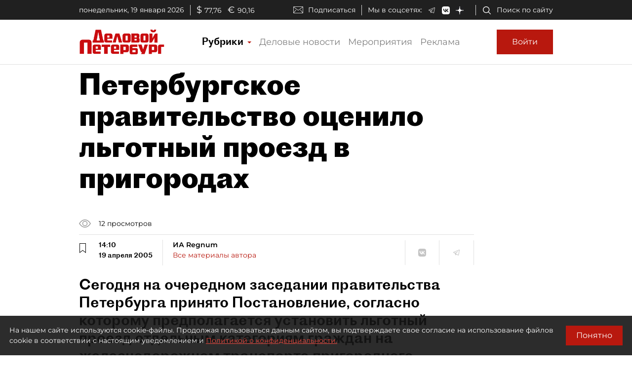

--- FILE ---
content_type: application/javascript
request_url: https://smi2.ru/counter/settings?payload=COmNAxio0Oy3vTM6JDczODAzMTI0LTZjMDEtNGIxOS1hNDBkLWYxN2UwNGZmMWI2Ng&cb=_callbacks____0mklcojtm
body_size: 1518
content:
_callbacks____0mklcojtm("[base64]");